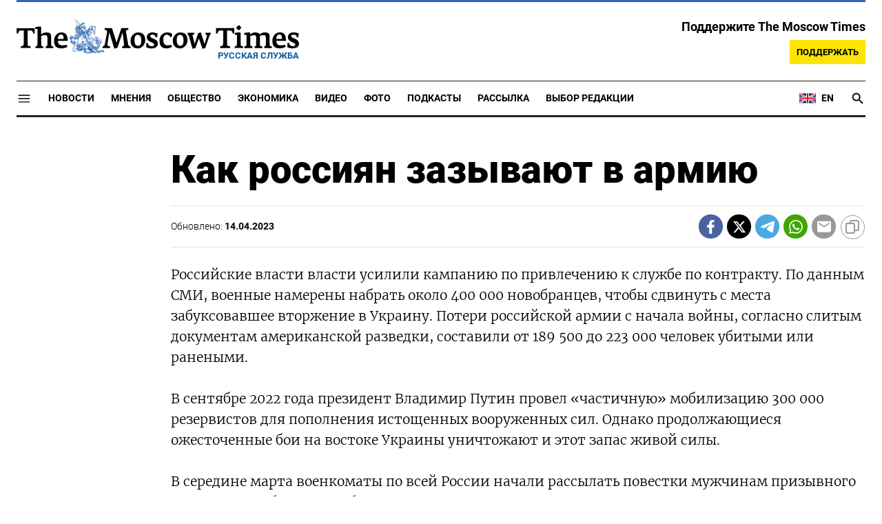

--- FILE ---
content_type: text/html; charset=UTF-8
request_url: https://ru.themoscowtimes.com/2023/04/14/priziv-k-kontraktu-a40047
body_size: 15740
content:
<!DOCTYPE html>
<html lang="ru">
	<head>
		<meta name="googlebot" content="noarchive">
		<base href="https://ru.themoscowtimes.com/" />
		<meta charset="utf-8">
		<meta http-equiv="X-UA-Compatible" content="IE=edge,chrome=1">
		<meta name="viewport" content="width=device-width, initial-scale=1" />
		<meta name="theme-color" content="#5882b5">
		<link rel="shortcut icon" href="https://ru.themoscowtimes.com/img/icons/favicon.ico">
		<link rel="publisher" href="https://plus.google.com/114467228383524488842" />

		<link rel="apple-touch-icon-precomposed" sizes="152x152" href="https://ru.themoscowtimes.com/img/icons/apple-touch-icon-152x152.png">
		<link rel="apple-touch-icon-precomposed" sizes="144x144" href="https://ru.themoscowtimes.com/img/icons/apple-touch-icon-144x144.png">
		<link rel="apple-touch-icon-precomposed" sizes="120x120" href="https://ru.themoscowtimes.com/img/icons/apple-touch-icon-120x120.png">
		<link rel="apple-touch-icon-precomposed" sizes="114x114" href="https://ru.themoscowtimes.com/img/icons/apple-touch-icon-114x114.png">
		<link rel="apple-touch-icon-precomposed" sizes="76x76" href="https://ru.themoscowtimes.com/img/icons/apple-touch-icon-76x76.png">
		<link rel="apple-touch-icon-precomposed" sizes="72x72" href="https://ru.themoscowtimes.com/img/icons/apple-touch-icon-72x72.png">
		<link rel="apple-touch-icon-precomposed" href="https://ru.themoscowtimes.com/img/icons/apple-touch-icon-57x57.png">

		<meta property="og:site_name" content="Русская служба The Moscow Times" />
		<meta property="fb:admins" content="1190953093,691361317" />
		<meta property="fb:app_id" content="1446863628952411" />

		<meta name="twitter:site" content="@MoscowTimes_ru">
		<meta name="twitter:creator" content="@MoscowTimes_ru">
		<meta property="twitter:account_id" content="1240929224443265025">
		<meta name="twitter:card" content="summary_large_image">

		
<title>Как россиян зазывают в армию - Русская служба The Moscow Times</title>

	<link rel="canonical" href="https://ru.themoscowtimes.com/2023/04/14/priziv-k-kontraktu-a40047">

	<meta name="keywords" content="">
	<meta name="news_keywords" content="">
	<meta name="description" content="Фотогалерея | ">
	<meta name="thumbnail" content="https://ru.themoscowtimes.com/image/320/b3/761997.jpeg">
	<meta name="author" content="Русская служба The Moscow Times">

<meta name="apple-itunes-app" content="app-id=6446844435, app-argument=https://ru.themoscowtimes.com/2023/04/14/priziv-k-kontraktu-a40047">

	<meta property="og:url" content="https://ru.themoscowtimes.com/2023/04/14/priziv-k-kontraktu-a40047">
	<meta property="og:title" content="Как россиян зазывают в армию - Русская служба The Moscow Times">
	<meta property="og:type" content="article">
	<meta property="og:description" content="Фотогалерея | Российские власти власти усилили кампанию по привлечению к службе по контракту. По данным СМИ, военные намерены набрать около 400 000 новобранцев, чтобы сдвинуть с места забуксовавшее вторжение в Украину. Потери российской армии с начала войны, согласно слитым документам американской разведки, составили от 189 500 до 223 000 человек убитыми или ранеными.

В сентябре 2022 года президент Владимир Путин провел «частичную» мобилизацию 300 000 резервистов для пополнения истощенных вооруженных сил. Однако продолжающиеся ожесточенные бои на востоке Украины уничтожают и этот запас живой силы.

В середине марта военкоматы по всей России начали рассылать повестки мужчинам призывного возраста с требованием обновить свои контактные данные. Кремль назвал эти приказы «стандартной практикой» и подчеркнул, что в настоящее время планов второй волны мобилизации нет.
">
	<meta property="og:image" content="https://ru.themoscowtimes.com/image/og/fd/40047__fd2dbdcd4dbbe9512ba1a119014f6a5c.jpg">
	<meta property="og:image:width" content="1200">
	<meta property="og:image:height" content="630">
	<meta property="article:author" content="Русская служба The Moscow Times">
	<meta property="article:content_tier" content="free">
	<meta property="article:modified_time" content="2026-01-22T23:24:59+03:00">
	<meta property="article:published_time" content="2023-04-14T10:59:00+03:00">
	<meta property="article:publisher" content="https://www.facebook.com/MoscowTimesRus">
	<meta property="article:section" content="news">
	<meta property="article:tag" content="">
	<meta property="twitter:title" content="Как россиян зазывают в армию">
	<meta property="twitter:description" content="Фотогалерея | Российские власти власти усилили кампанию по привлечению к службе по контракту. По данным СМИ, военные намерены набрать около 400 000 новобранцев, чтобы сдвинуть с места забуксовавшее вторжение в Украину. Потери российской армии с начала войны, согласно слитым документам американской разведки, составили от 189 500 до 223 000 человек убитыми или ранеными.

В сентябре 2022 года президент Владимир Путин провел «частичную» мобилизацию 300 000 резервистов для пополнения истощенных вооруженных сил. Однако продолжающиеся ожесточенные бои на востоке Украины уничтожают и этот запас живой силы.

В середине марта военкоматы по всей России начали рассылать повестки мужчинам призывного возраста с требованием обновить свои контактные данные. Кремль назвал эти приказы «стандартной практикой» и подчеркнул, что в настоящее время планов второй волны мобилизации нет.
">
	<meta property="twitter:image:src" content="https://ru.themoscowtimes.com/image/og/fd/40047__fd2dbdcd4dbbe9512ba1a119014f6a5c.jpg">


<script type="application/ld+json" data-json-ld-for-pagemetadata>
	{"@context":"http:\/\/schema.org\/","@type":"NewsArticle","dateCreated":"2023-04-14T10:24:32+03:00","datePublished":"2023-04-14T10:59:00+03:00","dateModified":"2026-01-22T23:24:59+03:00","name":"\u041a\u0430\u043a \u0440\u043e\u0441\u0441\u0438\u044f\u043d \u0437\u0430\u0437\u044b\u0432\u0430\u044e\u0442 \u0432 \u0430\u0440\u043c\u0438\u044e","headline":"\u041a\u0430\u043a \u0440\u043e\u0441\u0441\u0438\u044f\u043d \u0437\u0430\u0437\u044b\u0432\u0430\u044e\u0442 \u0432 \u0430\u0440\u043c\u0438\u044e","description":"\u0424\u043e\u0442\u043e\u0433\u0430\u043b\u0435\u0440\u0435\u044f | ","keywords":"","articleSection":"news","isAccessibleForFree":true,"mainEntityOfPage":"https:\/\/ru.themoscowtimes.com\/2023\/04\/14\/priziv-k-kontraktu-a40047","url":"https:\/\/ru.themoscowtimes.com\/2023\/04\/14\/priziv-k-kontraktu-a40047","thumbnailUrl":"https:\/\/ru.themoscowtimes.com\/image\/320\/b3\/761997.jpeg","image":{"@type":"ImageObject","url":"https:\/\/ru.themoscowtimes.com\/image\/og\/fd\/40047__fd2dbdcd4dbbe9512ba1a119014f6a5c.jpg","width":1200,"height":630},"publisher":{"@type":"Organization","name":"\u0420\u0443\u0441\u0441\u043a\u0430\u044f \u0441\u043b\u0443\u0436\u0431\u0430 The Moscow Times","logo":{"@type":"ImageObject","url":"https:\/\/ru.themoscowtimes.com\/img\/logo.png","width":50,"height":50}},"inLanguage":{"@type":"Language","name":"Russian","alternateName":"ru"},"author":{"@type":"Organization","name":"\u0420\u0443\u0441\u0441\u043a\u0430\u044f \u0441\u043b\u0443\u0436\u0431\u0430 The Moscow Times"}}</script> <script type="application/ld+json" data-json-ld-for-pagemetadata>
	{"@context":"http:\/\/schema.org\/","@type":"BreadcrumbList","itemListElement":[{"@type":"ListItem","position":1,"name":"\u0420\u0443\u0441\u0441\u043a\u0430\u044f \u0441\u043b\u0443\u0436\u0431\u0430 The Moscow Times","item":"https:\/\/ru.themoscowtimes.com\/"},{"@type":"ListItem","position":2,"name":"\u041d\u043e\u0432\u043e\u0441\u0442\u0438","item":"https:\/\/ru.themoscowtimes.com\/news"},{"@type":"ListItem","position":3,"name":"\u041a\u0430\u043a \u0440\u043e\u0441\u0441\u0438\u044f\u043d \u0437\u0430\u0437\u044b\u0432\u0430\u044e\u0442 \u0432 \u0430\u0440\u043c\u0438\u044e","item":"https:\/\/ru.themoscowtimes.com\/2023\/04\/14\/priziv-k-kontraktu-a40047"}]}</script> 		
		<link rel="preload" href="https://ru.themoscowtimes.com/fonts/merriweather-light.woff2" as="font" type="font/woff2" crossorigin>
		<link rel="preload" href="https://ru.themoscowtimes.com/fonts/roboto-bold.woff2" as="font" type="font/woff2" crossorigin>
		<link rel="preload" href="https://ru.themoscowtimes.com/fonts/roboto-black.woff2" as="font" type="font/woff2" crossorigin>
		<!-- load stylesheets -->
		<link type="text/css" href="https://ru.themoscowtimes.com/css/main.css?v=43" rel="stylesheet" media="screen" />
		
				<link rel="dns-prefetch" href="//www.google-analytics.com" />
		<script type="application/ld+json">
		{
		"@context": "http://schema.org",
		"@type": "NewsMediaOrganization",
		"name": "Русская служба The Moscow Times",
		"email": "general@themoscowtimes.com",
		"telephone": "",
		"url": "https://ru.themoscowtimes.com",
		"logo": "https://ru.themoscowtimes.com/img/mt_logo.png"
		}
		</script>

				<!-- Google Tag Manager -->
<script>(function(w,d,s,l,i){w[l]=w[l]||[];w[l].push({'gtm.start':
new Date().getTime(),event:'gtm.js'});var f=d.getElementsByTagName(s)[0],
j=d.createElement(s),dl=l!='dataLayer'?'&l='+l:'';j.async=true;j.src=
'https://www.googletagmanager.com/gtm.js?id='+i+dl;f.parentNode.insertBefore(j,f);
})(window,document,'script','dataLayer','GTM-PC863H4');</script>
<!-- End Google Tag Manager -->

<script>
  window.dataLayer = window.dataLayer || [];
  function gtag(){window.dataLayer.push(arguments);}
  gtag('js', new Date());

  gtag('config', 'GTM-PC863H4', {
send_page_view: false,
		'linker': {
    	'domains': ['ru.themoscowtimes.com', 'moscowtimes.eu', 'moscowtimes.nl', 'moscowtimes.io', 'moscowtimes.news']
  	}
	});
</script>

<!-- Global site tag (gtag.js) - GA4 -->
<script async src="https://www.googletagmanager.com/gtag/js?id=G-26Z3QSNGWL"></script>
<script>
  window.dataLayer = window.dataLayer || [];
  function gtag(){dataLayer.push(arguments);}
  gtag('js', new Date());
  gtag('config', 'G-26Z3QSNGWL');
</script>

<!-- Yandex.Metrika counter -->
<script type="text/javascript" >
   (function(m,e,t,r,i,k,a){m[i]=m[i]||function(){(m[i].a=m[i].a||[]).push(arguments)};
   m[i].l=1*new Date();k=e.createElement(t),a=e.getElementsByTagName(t)[0],k.async=1,k.src=r,a.parentNode.insertBefore(k,a)})
   (window, document, "script", "https://mc.yandex.ru/metrika/tag.js", "ym");

   ym(87098606, "init", {
        clickmap:true,
        trackLinks:true,
        accurateTrackBounce:true
   });
</script>
<noscript><div><img src="https://mc.yandex.ru/watch/87098606" style="position:absolute; left:-9999px;" alt="" /></div></noscript>
<!-- /Yandex.Metrika counter -->

<meta name="yandex-verification" content="602d5a402efeba1e" />

<script async src="https://thetruestory.news/widget-top.iife.js"></script>

<!-- Start GPT Async Tag 
<script async src="https://securepubads.g.doubleclick.net/tag/js/gpt.js"></script>

<script>
  var gptadslots = [];
  var googletag = googletag || {
    cmd: [],
  };

  googletag.cmd.push(function() {
    // Banner at the top of the page
    gptadslots.push(
      googletag
      .defineSlot(
        "/21704504769/TMT/billboard_top", [
          [970, 90],
          [970, 250],
          [980, 120],
          [728, 90],
        ],
        "ad-top"
      )
      .defineSizeMapping(
        googletag
        .sizeMapping()
        .addSize([0, 0], [])
        .addSize([728, 0], [
          [728, 90]
        ])
        .addSize(
          [1024, 0], [
            [728, 90],
            [970, 90],
            [980, 120],
            [970, 250],
          ]
        )
        .build()
      )
      .addService(googletag.pubads())
    );

    // first sidebar banner on the homepage (dont show 300x600)
    gptadslots.push(
      googletag
      .defineSlot(
        "/21704504769/TMT/sidebar_home", [
          [300, 250],
          [336, 280],
        ],
        "ad-aside-home"
      )
      .defineSizeMapping(
        googletag
        .sizeMapping()
        .addSize(
          [320, 0], [
            [300, 250],
            [336, 280],
          ]
        )
        .addSize(
          [1024, 0], [
            [300, 250],
            [336, 280],
          ]
        )
        .build()
      )
      .addService(googletag.pubads())
    );

    // Mobile banner above Highligts
    gptadslots.push(
      googletag
      .defineSlot(
        "/21704504769/TMT/mobile_above_highlights_home", [
          [300, 250],
          [336, 280],
          [320, 100],
          [728, 90],
        ],
        "ad-above-highlights-home"
      )
      .defineSizeMapping(
        googletag
        .sizeMapping()
        .addSize([0, 0], [])
        .addSize(
          [320, 0], [
            [300, 250],
            [336, 280],
            [320, 100],
          ]
        )
        .addSize([728, 0], [
          [728, 90]
        ])
        .addSize([1024, 0], [])
        .build()
      )
      .addService(googletag.pubads())
    );

    // banner in the sidebars
    gptadslots.push(
      googletag
      .defineSlot(
        "/21704504769/TMT/sidebar_top", [
          [300, 250],
          [336, 280],
          [300, 600],
        ],
        "ad-aside"
      )
      .defineSizeMapping(
        googletag
        .sizeMapping()
        .addSize(
          [320, 0], [
            [300, 250],
            [336, 280],
          ]
        )
        .addSize(
          [1024, 0], [
            [300, 250],
            [336, 280],
            [300, 600],
          ]
        )
        .build()
      )
      .addService(googletag.pubads())
    );

    // sitewide banner at the bottom
    gptadslots.push(
      googletag
      .defineSlot(
        "/21704504769/TMT/billboard_bottom", [
          [300, 250],
          [336, 280],
          [320, 100],
          [728, 90],
          [970, 90],
          [980, 120],
          [970, 250],
        ],
        "ad-bottom"
      )
      .defineSizeMapping(
        googletag
        .sizeMapping()
        .addSize([0, 0], [])
        .addSize(
          [320, 0], [
            [300, 250],
            [336, 280],
            [320, 100],
          ]
        )
        .addSize([728, 0], [
          [728, 90]
        ])
        .addSize(
          [1024, 0], [
            [728, 90],
            [970, 90],
            [980, 120],
            [970, 250],
          ]
        )
        .build()
      )
      .addService(googletag.pubads())
    );

    // sitewide banner at the bottom used on homepage after meanwhile
    gptadslots.push(
      googletag
      .defineSlot(
        "/21704504769/TMT/billboard_bottom_2", [
          [300, 250],
          [336, 280],
          [320, 100],
          [728, 90],
          [970, 90],
          [980, 120],
          [970, 250],
        ],
        "ad-bottom-2"
      )
      .defineSizeMapping(
        googletag
        .sizeMapping()
        .addSize([0, 0], [])
        .addSize(
          [320, 0], [
            [300, 250],
            [336, 280],
            [320, 100],
          ]
        )
        .addSize([728, 0], [
          [728, 90]
        ])
        .addSize(
          [1024, 0], [
            [728, 90],
            [970, 90],
            [980, 120],
            [970, 250],
          ]
        )
        .build()
      )
      .addService(googletag.pubads())
    );

    // Videos at Bottom of Article
    //gptadslots.push(googletag.defineSlot('/21704504769/TMT/video-below-content', [[580, 400], 'fluid', [1024, 768]], 'video-below-content')
    //.defineSizeMapping(googletag.sizeMapping()
    //.addSize([0, 0], [])
    //.addSize([320, 0], [[300, 250], [336, 280], [320, 100]])
    //.addSize([728, 0], [[728, 90]])
    //.addSize([1024, 0], [[728, 90], [970, 90], [980, 120], [970, 250]])
    //.build())
    //.addService(googletag.pubads()));

    // Videos in Article
    gptadslots.push(
      googletag
      .defineSlot(
        "/21704504769/TMT/video-in-article-content", [
          [336, 280],
          [1, 1],
          [300, 250],
          [320, 50],
          [580, 400], "fluid"
        ],
        "video-in-article-content"
      )
      .defineSizeMapping(
        googletag
        .sizeMapping()
        .addSize([0, 0], [])
        .addSize(
          [320, 0], [
            [300, 250],
            [336, 280],
            [320, 100],
          ]
        )
        .addSize([728, 0], [
          [728, 90]
        ])
        .addSize(
          [1024, 0], [
            [728, 90],
            [970, 90],
            [980, 120],
            [970, 250],
          ]
        )
        .build()
      )
      .addService(googletag.pubads())
    );

    // Sticky Article Billboard Bottom
    gptadslots.push(
      googletag
      .defineSlot(
        "/21704504769/TMT/sticky_article_billboard_bottom", ["fluid", [970, 90],
          [970, 250],
          [980, 120],
          [728, 90],
          [1024, 768]
        ],
        "sticky-article-billboard-bottom"
      )
      .defineSizeMapping(
        googletag
        .sizeMapping()
        .addSize([0, 0], [])
        .addSize([728, 0], [
          [728, 90]
        ])
        .addSize(
          [1024, 0], [
            [728, 90],
            [970, 90],
            [980, 120],
            [970, 250],
          ]
        )
        .build()
      )
      .addService(googletag.pubads())
    );

    // googletag.pubads().enableSingleRequest();
    googletag.pubads().collapseEmptyDivs();
    googletag.pubads().setCentering(true);

    googletag.pubads().enableLazyLoad();
    // Register event handlers to observe lazy loading behavior
    googletag.pubads().addEventListener("slotRequested", function(event) {
      console.log(event.slot.getSlotElementId(), "fetched");
    });

    googletag.pubads().addEventListener("slotOnload", function(event) {
      console.log(event.slot.getSlotElementId(), "rendered");
    });

    googletag.enableServices();
  });
</script>

-->	</head>

	<body class="article-item article-item--full-header" y-use="Main">
		<!-- Google Tag Manager (noscript) -->
<noscript><iframe src="https://www.googletagmanager.com/ns.html?id=GTM-PC863H4"
height="0" width="0" style="display:none;visibility:hidden"></iframe></noscript>
<!-- End Google Tag Manager (noscript) -->

<!-- Start GPT Async Tag -->
<script async='async' src='https://www.googletagservices.com/tag/js/gpt.js'></script>
		
	<div hidden>	
	<svg>
		<defs>
			<symbol id="icon-social-facebook" viewBox="0 0 24 24">
				<path d="M 17.629961,8.4000485 H 13.399974 V 6.0000562 c 0,-1.2383961 0.100799,-2.0183936 1.875594,-2.0183936 h 2.241593 V 0.1656745 C 16.426364,0.0528748 15.329568,-0.002325 14.231571,7.500026e-5 10.975981,7.500026e-5 8.599989,1.9884688 8.599989,5.6388574 V 8.4000485 H 5 v 4.7999855 l 3.599989,-0.0012 V 24 h 4.799985 V 13.196434 l 3.679188,-0.0012 z"/>
			</symbol>
			<symbol id="icon-social-twitter" viewBox="0 0 24 24">
				<path d="M18.244 2.25h3.308l-7.227 8.26 8.502 11.24H16.17l-5.214-6.817L4.99 21.75H1.68l7.73-8.835L1.254 2.25H8.08l4.713 6.231zm-1.161 17.52h1.833L7.084 4.126H5.117z" />
			</symbol>
			<symbol id="icon-social-telegram" viewBox="0 0 24 24">
				<path d="M 1.6172212,10.588618 C 9.00256,7.3396099 18.559781,3.3783929 19.879012,2.8301342 c 3.460555,-1.4349934 4.522403,-1.1599824 3.992949,2.0179227 -0.380198,2.28412 -1.477303,9.8463361 -2.351697,14.5532551 -0.518878,2.791245 -1.682974,3.122081 -3.513443,1.914501 -0.88027,-0.581168 -5.323344,-3.519319 -6.287645,-4.209197 -0.88027,-0.628765 -2.094316,-1.385046 -0.571765,-2.874689 0.541795,-0.530629 4.093434,-3.921845 6.860585,-6.5614811 0.362569,-0.346701 -0.09284,-0.916116 -0.511238,-0.638166 C 13.767067,9.5056159 8.59592,12.938553 7.937774,13.38574 6.943504,14.060927 5.9886038,14.370608 4.2744859,13.878174 2.9793485,13.506204 1.7141802,13.062543 1.2217459,12.893305 -0.67453745,12.24221 -0.22441245,11.398961 1.6172212,10.588618 Z" />
			</symbol>
			<symbol id="icon-social-whatsapp" viewBox="0 0 24 24">
				<path d="M17.472 14.382c-.297-.149-1.758-.867-2.03-.967-.273-.099-.471-.148-.67.15-.197.297-.767.966-.94 1.164-.173.199-.347.223-.644.075-.297-.15-1.255-.463-2.39-1.475-.883-.788-1.48-1.761-1.653-2.059-.173-.297-.018-.458.13-.606.134-.133.298-.347.446-.52.149-.174.198-.298.298-.497.099-.198.05-.371-.025-.52-.075-.149-.669-1.612-.916-2.207-.242-.579-.487-.5-.669-.51-.173-.008-.371-.01-.57-.01-.198 0-.52.074-.792.372-.272.297-1.04 1.016-1.04 2.479 0 1.462 1.065 2.875 1.213 3.074.149.198 2.096 3.2 5.077 4.487.709.306 1.262.489 1.694.625.712.227 1.36.195 1.871.118.571-.085 1.758-.719 2.006-1.413.248-.694.248-1.289.173-1.413-.074-.124-.272-.198-.57-.347m-5.421 7.403h-.004a9.87 9.87 0 01-5.031-1.378l-.361-.214-3.741.982.998-3.648-.235-.374a9.86 9.86 0 01-1.51-5.26c.001-5.45 4.436-9.884 9.888-9.884 2.64 0 5.122 1.03 6.988 2.898a9.825 9.825 0 012.893 6.994c-.003 5.45-4.437 9.884-9.885 9.884m8.413-18.297A11.815 11.815 0 0012.05 0C5.495 0 .16 5.335.157 11.892c0 2.096.547 4.142 1.588 5.945L.057 24l6.305-1.654a11.882 11.882 0 005.683 1.448h.005c6.554 0 11.89-5.335 11.893-11.893a11.821 11.821 0 00-3.48-8.413Z" />
			</symbol>
			<symbol id="icon-social-mail" viewBox="0 0 24 24">
				<path d="M 21.6,2 H 2.4 C 1.08,2 0.012,3.08 0.012,4.4 L 0,18.8 c 0,1.32 1.08,2.4 2.4,2.4 h 19.2 c 1.32,0 2.4,-1.08 2.4,-2.4 V 4.4 C 24,3.08 22.92,2 21.6,2 Z m 0,4.8 -9.6,6 -9.6,-6 V 4.4 l 9.6,6 9.6,-6 z"/>
			</symbol>
			<symbol id="icon-social-rss" viewBox="0 0 24 24">
				<path d="M 2.0000001,2 V 5.6376953 C 11.03599,5.6376953 18.362305,12.96401 18.362305,22 H 22 C 22,10.958869 13.041131,2 2.0000001,2 Z m 0,7.2753906 v 3.6376954 c 5.0128532,0 9.0869139,4.074061 9.0869139,9.086914 h 3.637695 c 0,-7.030848 -5.6937607,-12.7246094 -12.7246089,-12.7246094 z M 4.7701824,16.396159 A 2.8020567,2.8020567 0 0 0 2.0000001,19.197266 2.8020567,2.8020567 0 0 0 4.8027344,22 2.8020567,2.8020567 0 0 0 7.6038412,19.197266 2.8020567,2.8020567 0 0 0 4.8027344,16.396159 a 2.8020567,2.8020567 0 0 0 -0.032552,0 z" />
			</symbol>
			<symbol id="icon-social-instagram" viewBox="0 0 24 24">
				<path d="M 6.9980469,0 C 3.1390469,0 0,3.1419531 0,7.001953 v 10 C 0,20.860953 3.1419531,24 7.001953,24 h 10 C 20.860953,24 24,20.858047 24,16.998047 V 6.9980469 C 24,3.1390469 20.858047,0 16.998047,0 Z M 19,4 c 0.552,0 1,0.448 1,1 0,0.552 -0.448,1 -1,1 -0.552,0 -1,-0.448 -1,-1 0,-0.552 0.448,-1 1,-1 z m -7,2 c 3.309,0 6,2.691 6,6 0,3.309 -2.691,6 -6,6 C 8.691,18 6,15.309 6,12 6,8.691 8.691,6 12,6 Z m 0,2 a 4,4 0 0 0 -4,4 4,4 0 0 0 4,4 4,4 0 0 0 4,-4 4,4 0 0 0 -4,-4 z" />
			</symbol>
			<symbol id="icon-social-youtube" viewBox="0 0 24 24">
				<path d="M 23.329575,6.0624689 C 23.107719,4.8379162 22.050646,3.9461464 20.823918,3.6677402 18.988177,3.2784063 15.59075,3 11.914918,3 8.24126,3 4.7894579,3.2784063 2.9515412,3.6677402 1.7269891,3.9461464 0.66774015,4.7813652 0.44588488,6.0624689 0.22185526,7.4545 0,9.4033439 0,11.909 c 0,2.505656 0.22185526,4.454501 0.50026152,5.846531 0.22402961,1.224553 1.28110368,2.116323 2.50565638,2.394729 1.9488437,0.389334 5.2897187,0.66774 8.9655511,0.66774 3.675833,0 7.016708,-0.278406 8.965552,-0.66774 1.224552,-0.278406 2.281626,-1.113625 2.505656,-2.394729 C 23.664532,16.363501 23.942938,14.358105 23.99949,11.909 23.886387,9.4033439 23.607981,7.4545 23.329575,6.0624689 Z M 8.9090002,15.806688 V 8.0113126 L 15.701678,11.909 Z" />
			</symbol>
			<symbol id="icon-video" viewBox="0 0 24 24">
				<path d="M8 5v14l11-7z" />
			</symbol>
			<symbol id="icon-podcast" viewBox="0 0 24 24">
				<path d="m 11.992,15.157895 c 2.096816,0 3.776796,-1.692632 3.776796,-3.789474 l 0.01263,-7.5789473 C 15.781428,1.6926316 14.088816,0 11.992,0 9.8951825,0 8.2025717,1.6926316 8.2025717,3.7894737 v 7.5789473 c 0,2.096842 1.6926108,3.789474 3.7894283,3.789474 z m 6.694657,-3.789474 c 0,3.789474 -3.208383,6.442105 -6.694657,6.442105 -3.4862749,0 -6.6946572,-2.652631 -6.6946572,-6.442105 H 3.15 c 0,4.307368 3.4357485,7.869474 7.578857,8.488421 V 24 h 2.526285 V 19.856842 C 17.398251,19.250526 20.834,15.688421 20.834,11.368421 Z" />
			</symbol>
			<symbol id="icon-gallery" viewBox="0 0 24 24">
				<circle r="3.8400002" cy="13.2" cx="12" />	
				<path d="M 8.4,1.2 6.204,3.6 H 2.4 C 1.08,3.6 0,4.68 0,6 v 14.4 c 0,1.32 1.08,2.4 2.4,2.4 h 19.2 c 1.32,0 2.4,-1.08 2.4,-2.4 V 6 C 24,4.68 22.92,3.6 21.6,3.6 H 17.796 L 15.6,1.2 Z m 3.6,18 c -3.312,0 -6,-2.688 -6,-6 0,-3.312 2.688,-6 6,-6 3.312,0 6,2.688 6,6 0,3.312 -2.688,6 -6,6 z" />
			</symbol>
		</defs>
	</svg>
</div>	   
	<div class="container">
		<div class="site-header py-3 hidden-xs">
	<a href="https://ru.themoscowtimes.com/" class="site-header__logo" title="Русская служба The Moscow Times">
		<img src="https://ru.themoscowtimes.com/img/mt_logo.gif" decoding="async" width="410" height="51" alt="Русская служба The Moscow Times" />
		<span class="site-header__text">Русская Служба</span>
	</a>
		<div class="contribute-teaser hidden-xs">
		<div class="contribute-teaser__cta mb-1">
			Поддержите The Moscow Times		</div>
		<a class="contribute-teaser__button" href="https://ru.themoscowtimes.com/contribute?utm_source=contribute&utm_medium=internal-header" class="contribute-teaser__cta">
			Поддержать		</a>
	</div>
</div>	</div>
	<div class="container">
		<div class="navigation" y-use="Navigation">
	
	<div class="nav-expanded" style="display: none;" y-name="expanded">
  <div class="nav-overlay"></div>
  <div class="nav-container" y-name="container">
    <div class="container">
      <div class="nav-container__inner">
        <div class="nav-expanded__header">
          <div class="nav-expanded__close" y-name="close">&times;</div>
        </div>
        <nav class="">
          <ul class="depth-0" >

<li class="has-child" >
<a href="#" >Разделы</a>
<ul class="depth-1" >

<li class="" >
<a href="/news" >Новости</a>
</li>

<li class="" >
<a href="/economy" >Экономика</a>
</li>

<li class="" >
<a href="/opinion" >Мнения</a>
</li>

<li class="" >
<a href="/society" >Общество</a>
</li>

<li class="" >
<a href="/ecology" >Экология</a>
</li>

<li class="" >
<a href="/videos" >Видео</a>
</li>

<li class="" >
<a href="/galleries" >Фото</a>
</li>

<li class="" >
<a href="/podcasts" >Подкасты</a>
</li>

<li class="" >
<a href="/newsletters" >Рассылка</a>
</li>

<li class="" >
<a href="/lectures" >TMT Lecture Series</a>
</li>

<li class="" >
<a href="/feature" >Выбор редакции</a>
</li>

<li class="" >
<a href="/vtimes" >VTimes</a>
</li>

</ul>

</li>

<li class="" >
<a href="#" ></a>
</li>

</ul>
        </nav>
      </div>
    </div>
  </div>
</div>	
	<nav class="nav-top">
		<div class="menu-trigger" y-name="open">
			<svg class="icon icon--lg" viewBox="0 0 48 48" height="22" width="22">
				<path d="M6 36v-3h36v3Zm0-10.5v-3h36v3ZM6 15v-3h36v3Z"></path>
			</svg>			
		</div>
		<div class="nav-top__logo--xs hidden-sm-up">
			<a href="https://ru.themoscowtimes.com/" class="site-header__logo" title="Русская служба The Moscow Times">
				<img src="https://ru.themoscowtimes.com/img/mt_logo.gif" width="177" height="22" alt="Русская служба The Moscow Times" />
				<span class="site-header__text">Русская Служба</span>
			</a>
		</div>
		
		<ul class="nav-top__list" >

<li class="" >
<a href="/news" >Новости</a>
</li>

<li class="" >
<a href="/opinion" >Мнения</a>
</li>

<li class="" >
<a href="/society" >Общество</a>
</li>

<li class="" >
<a href="/economy" >Экономика</a>
</li>

<li class="" >
<a href="/videos" >Видео</a>
</li>

<li class="" >
<a href="/galleries" >Фото</a>
</li>

<li class="" >
<a href="/podcasts" >Подкасты</a>
</li>

<li class="" >
<a href="/newsletters" >Рассылка</a>
</li>

<li class="" >
<a href="/feature" >Выбор редакции</a>
</li>

</ul>
		
		<div class="nav-top__extra">
			<a class="nav-top__lang-toggle" href="https://themoscowtimes.com" id="analytics-lang-toggle">
				<svg width="26" height="18" viewBox="0 0 26 18" fill="none" xmlns="http://www.w3.org/2000/svg">
					<path d="M1 2V16H25V2H1Z" fill="#012169" />
					<path d="M1 2L25 16L1 2ZM25 2L1 16L25 2Z" fill="black" />
					<path d="M25 2L1 16M1 2L25 16L1 2Z" stroke="white" stroke-width="3" />
					<path d="M1 2L25 16L1 2ZM25 2L1 16L25 2Z" fill="black" />
					<path d="M25 2L1 16M1 2L25 16L1 2Z" stroke="#C8102E" />
					<path d="M13 2V16V2ZM1 9H25H1Z" fill="black" />
					<path d="M1 9H25M13 2V16V2Z" stroke="white" stroke-width="4" />
					<path d="M13 2V16V2ZM1 9H25H1Z" fill="black" />
					<path d="M1 9H25M13 2V16V2Z" stroke="#C8102E" stroke-width="2" />
				</svg>
				<span>EN</span>
			</a>

			<a href="https://ru.themoscowtimes.com/search" class="nav-top__search" title="Search">
				<svg y-name="search" viewBox="0 0 24 24" height="22" width="22" class="nav-top__search-trigger icon icon--lg">
					<path d="M15.5 14h-.79l-.28-.27C15.41 12.59 16 11.11 16 9.5 16 5.91 13.09 3 9.5 3S3 5.91 3 9.5 5.91 16 9.5 16c1.61 0 3.09-.59 4.23-1.57l.27.28v.79l5 4.99L20.49 19l-4.99-5zm-6 0C7.01 14 5 11.99 5 9.5S7.01 5 9.5 5 14 7.01 14 9.5 11.99 14 9.5 14z"/>
				</svg>
			</a>
		</div>
	</nav>
	
	<div class="nav-top sticky-nav">
		<div y-use="ProgressBar" class="timeline"></div>
	</div>
</div>	</div>
	<div class="container">
		 	<div class="contribute-teaser-mobile hidden-sm-up">
		<div class="contribute-teaser-mobile__cta">
			<span>Поддержите The Moscow Times</span>
		</div>
		<div class="contribute-teaser-mobile__container">
			<a class="contribute-teaser-mobile__container__button" href="https://ru.themoscowtimes.com/contribute?utm_source=contribute&utm_medium=internal-header-mobile" class="contribute-teaser__cta">
				Поддержать			</a>
		</div>
	</div>
 	</div>
	<div class="contribute-modal" y-use="contribute.Modal">
	<div class="contribute-modal__wrapper">
		<h2>Подписывайтесь на The Moscow Times в Telegram — @moscowtimes_ru</h2>
				<a y-name="contribute-btn" class="button" href="https://t.me/moscowtimes_ru?utm_source=website&utm_medium=modal">Подписаться</a>
				<span y-name="close" class="contribute-modal__close"></span>	</div>
</div>
<article id="40047">

	<!--[[[article:40047]]]-->
	<div class="gtm-section gtm-type" data-section="news"
		data-type="gallery">
		<!-- Google Tag Manager places Streamads based on these classes -->
	</div>

			

<div 
	class="container article-container" 
	id="article-id-40047"
	data-page-id="40047" 
	data-next-id="40050"
	data-article-url="https://ru.themoscowtimes.com/2023/04/14/priziv-k-kontraktu-a40047"
	data-article-title="Как россиян зазывают в армию">

	<article class="article">
		<div class="article__content-container">
			<div class="article__content">

				
				<header class="article__header">
					<h1>Как россиян зазывают в армию</h1>
					<h2></h2>
				</header>

				<div class="article__byline">
					<div class="row-flex">
						<div class="col">
							<div class="article__byline__details" style="">
																								
								<div class="byline__details__column">
									<div class="article__author">
																			</div>

																			Обновлено: 										<time class="article__datetime timeago" datetime="2023-04-14T12:33:00+03:00" y-use="Timeago">
											14.04.2023										</time>
																	</div>
							</div>
						</div>

						<div class="col-auto">
							<div class="article__byline__social">
								<div class="social">
	<a 
		href="https://www.facebook.com/sharer/sharer.php?u=https://ru.themoscowtimes.com/2023/04/14/priziv-k-kontraktu-a40047"  
		class="social__icon social__icon--facebook" 
		target="_blank" 
		title="Поделиться на Facebook"
	>
		<svg class="social__icon__svg" width="20px" height="20px">
			<use href="#icon-social-facebook"></use>
		</svg>
	</a>
	<a 
		href="https://twitter.com/intent/tweet/?url=https://ru.themoscowtimes.com/2023/04/14/priziv-k-kontraktu-a40047&text=Как россиян зазывают в армию"
		class="social__icon social__icon--twitter" 
		target="_blank"
		title="Поделиться на Twitter"
	>
		<svg class="social__icon__svg" width="20px" height="20px">
			<use href="#icon-social-twitter"></use>
		</svg>
	</a>
	<a 
		href="https://telegram.me/share/url?url=https://ru.themoscowtimes.com/2023/04/14/priziv-k-kontraktu-a40047" 
		class="social__icon social__icon--telegram"
		target="_blank" 
		title="Поделиться на Telegram"
	>
		<svg class="social__icon__svg" width="20px" height="20px">
			<use href="#icon-social-telegram"></use>
		</svg>
	</a>
	<a 
		href="https://wa.me/?text=https://ru.themoscowtimes.com/2023/04/14/priziv-k-kontraktu-a40047" 
		class="social__icon social__icon--whatsapp"
		target="_blank"
		title="Поделиться на WhatsApp"
		>
		<svg class="social__icon__svg" width="20px" height="20px">
			<use href="#icon-social-whatsapp"></use>
		</svg>
	</a>
	<a href="/cdn-cgi/l/email-protection#[base64]" class="social__icon social__icon--mail" target="_blank" title="Поделиться электронной почтой">
		<svg class="social__icon__svg" width="20px" height="20px">
			<use href="#icon-social-mail"></use>
		</svg>
	</a>
  <div class="byline__share" y-use="Copy2Clipboard">
  <a href="#" y-name="copy" title="Скопировать ссылку">
    <svg width="37" height="37" fill="none" xmlns="http://www.w3.org/2000/svg">
      <circle cx="18.5" cy="18.5" r="17" stroke="#999" stroke-opacity="1" />
      <rect x="15" y="23" width="14" height="12" rx="2" transform="rotate(-90 15 23)" fill="#fff" stroke="#999999"
        stroke-width="2" />
      <rect x="9" y="27" width="14" height="12" rx="2" transform="rotate(-90 9 27)" fill="#fff" stroke="#999999"
        stroke-width="2" />
    </svg>
  </a>
  <span class="social__label">
    <span class="byline__share__text" y-name="to_copy"></span>
    <span class="byline__share__notice" y-name="copied"><i>Скопировано!</i></span>
  </span>
</div></div>							</div>
						</div>
					</div>
				</div>

									<div class="article__intro">
						Российские власти власти усилили кампанию по привлечению к службе по контракту. По данным СМИ, военные намерены набрать около 400 000 новобранцев, чтобы сдвинуть с места забуксовавшее вторжение в Украину. Потери российской армии с начала войны, согласно слитым документам американской разведки, составили от 189 500 до 223 000 человек убитыми или ранеными.<br />
<br />
В сентябре 2022 года президент Владимир Путин провел «частичную» мобилизацию 300 000 резервистов для пополнения истощенных вооруженных сил. Однако продолжающиеся ожесточенные бои на востоке Украины уничтожают и этот запас живой силы.<br />
<br />
В середине марта военкоматы по всей России начали рассылать повестки мужчинам призывного возраста с требованием обновить свои контактные данные. Кремль назвал эти приказы «стандартной практикой» и подчеркнул, что в настоящее время планов второй волны мобилизации нет.<br />
					</div>
				
				<div class="article__block article__block--full article__gallery">
											<div 
							class="article__gallery__item"
							data-article-url="https://ru.themoscowtimes.com/2023/04/14/priziv-k-kontraktu-a40047"
							data-article-title="Как россиян зазывают в армию"
							data-image-title=""
							data-image-caption="Минобороны выполняет обещанный в прошлом году министром Сергеем Шойгу план по постепенной замене мобилизованных контрактниками. Этим объясняется кампания по привлечению на контрактную службу, сообщали чиновники, участвовавшие в организации мобилизации в сентябре прошлого года.

"
							data-image-credits="Артур Новосильцев / Агентство «Москва»"
						>
								<img 
		src="https://ru.themoscowtimes.com/image/article_320/b3/761997.jpeg" 
		srcset="https://ru.themoscowtimes.com/image/article_1360/b3/761997.jpeg 1360w,https://ru.themoscowtimes.com/image/article_960/b3/761997.jpeg 960w,https://ru.themoscowtimes.com/image/article_640/b3/761997.jpeg 640w,https://ru.themoscowtimes.com/image/article_320/b3/761997.jpeg 320w,https://ru.themoscowtimes.com/image/article_160/b3/761997.jpeg 160w"
		sizes="(min-width: 1400px) 992px,
		(min-width: 992px) calc(100vw - 336px - 48px),
		calc(100vw - 24px)" 
		alt="Минобороны выполняет обещанный в прошлом году министром Сергеем Шойгу план по постепенной замене мобилизованных контрактниками. Этим объясняется кампания по привлечению на контрактную службу, сообщали чиновники, участвовавшие в организации мобилизации в сентябре прошлого года.

" 
		loading="eager" 
		decoding="async" 
					style="width:100%;"
					>
							
															<div class="gallery__item__aside">
									<div class="gallery__item__aside__content">
										<h6 class="gallery__item__aside__content__title"></h6>
										<div class="gallery__item__aside__content__caption">
											Минобороны выполняет обещанный в прошлом году министром Сергеем Шойгу план по постепенной замене мобилизованных контрактниками. Этим объясняется кампания по привлечению на контрактную службу, сообщали чиновники, участвовавшие в организации мобилизации в сентябре прошлого года.<br />
<br />
										</div>
										<div class="gallery__item__aside__content__credits">
											Артур Новосильцев / Агентство «Москва»										</div>
									</div>
								</div>
													</div>
											<div 
							class="article__gallery__item"
							data-article-url="https://ru.themoscowtimes.com/2023/04/14/priziv-k-kontraktu-a40047"
							data-article-title="Как россиян зазывают в армию"
							data-image-title=""
							data-image-caption="Министерство в 2023 году планирует привлечь 521 000 служащих по контракту — на 116 000 больше, чем в последние довоенные годы."
							data-image-credits="Артур Новосильцев / Агентство «Москва»"
						>
							 	<img 
		src="https://ru.themoscowtimes.com/image/article_320/ee/762005.jpeg" 
		srcset="https://ru.themoscowtimes.com/image/article_1360/ee/762005.jpeg 1360w,https://ru.themoscowtimes.com/image/article_960/ee/762005.jpeg 960w,https://ru.themoscowtimes.com/image/article_640/ee/762005.jpeg 640w,https://ru.themoscowtimes.com/image/article_320/ee/762005.jpeg 320w,https://ru.themoscowtimes.com/image/article_160/ee/762005.jpeg 160w"
		sizes="(min-width: 1400px) 992px,
		(min-width: 992px) calc(100vw - 336px - 48px),
		calc(100vw - 24px)" 
		alt="Министерство в 2023 году планирует привлечь 521 000 служащих по контракту — на 116 000 больше, чем в последние довоенные годы." 
		loading="eager" 
		decoding="async" 
					style="width:100%;"
					>
 							
															<div class="gallery__item__aside">
									<div class="gallery__item__aside__content">
										<h6 class="gallery__item__aside__content__title"></h6>
										<div class="gallery__item__aside__content__caption">
											Министерство в 2023 году планирует привлечь 521 000 служащих по контракту — на 116 000 больше, чем в последние довоенные годы.										</div>
										<div class="gallery__item__aside__content__credits">
											Артур Новосильцев / Агентство «Москва»										</div>
									</div>
								</div>
													</div>
											<div 
							class="article__gallery__item"
							data-article-url="https://ru.themoscowtimes.com/2023/04/14/priziv-k-kontraktu-a40047"
							data-article-title="Как россиян зазывают в армию"
							data-image-title=""
							data-image-caption="Как и в случае с призывом, регионы каждый год получают от Минобороны план по желаемому числу контрактников."
							data-image-credits="Артур Новосильцев / Агентство «Москва»"
						>
							 	<img 
		src="https://ru.themoscowtimes.com/image/article_320/6f/762006.jpeg" 
		srcset="https://ru.themoscowtimes.com/image/article_1360/6f/762006.jpeg 1360w,https://ru.themoscowtimes.com/image/article_960/6f/762006.jpeg 960w,https://ru.themoscowtimes.com/image/article_640/6f/762006.jpeg 640w,https://ru.themoscowtimes.com/image/article_320/6f/762006.jpeg 320w,https://ru.themoscowtimes.com/image/article_160/6f/762006.jpeg 160w"
		sizes="(min-width: 1400px) 992px,
		(min-width: 992px) calc(100vw - 336px - 48px),
		calc(100vw - 24px)" 
		alt="Как и в случае с призывом, регионы каждый год получают от Минобороны план по желаемому числу контрактников." 
		loading="lazy" 
		decoding="async" 
					style="width:100%;"
					>
 							
															<div class="gallery__item__aside">
									<div class="gallery__item__aside__content">
										<h6 class="gallery__item__aside__content__title"></h6>
										<div class="gallery__item__aside__content__caption">
											Как и в случае с призывом, регионы каждый год получают от Минобороны план по желаемому числу контрактников.										</div>
										<div class="gallery__item__aside__content__credits">
											Артур Новосильцев / Агентство «Москва»										</div>
									</div>
								</div>
													</div>
											<div 
							class="article__gallery__item"
							data-article-url="https://ru.themoscowtimes.com/2023/04/14/priziv-k-kontraktu-a40047"
							data-article-title="Как россиян зазывают в армию"
							data-image-title=""
							data-image-caption="В отличие от мобилизации, в случае с контрактной службой сохраняется «свобода выбора», рассказывал один из чиновников: ответственности за отказ заключить контракт нет.

"
							data-image-credits="Артур Новосильцев / Агентство «Москва»"
						>
							 	<img 
		src="https://ru.themoscowtimes.com/image/article_320/9c/762020.jpeg" 
		srcset="https://ru.themoscowtimes.com/image/article_1360/9c/762020.jpeg 1360w,https://ru.themoscowtimes.com/image/article_960/9c/762020.jpeg 960w,https://ru.themoscowtimes.com/image/article_640/9c/762020.jpeg 640w,https://ru.themoscowtimes.com/image/article_320/9c/762020.jpeg 320w,https://ru.themoscowtimes.com/image/article_160/9c/762020.jpeg 160w"
		sizes="(min-width: 1400px) 992px,
		(min-width: 992px) calc(100vw - 336px - 48px),
		calc(100vw - 24px)" 
		alt="В отличие от мобилизации, в случае с контрактной службой сохраняется «свобода выбора», рассказывал один из чиновников: ответственности за отказ заключить контракт нет.

" 
		loading="lazy" 
		decoding="async" 
					style="width:100%;"
					>
 							
															<div class="gallery__item__aside">
									<div class="gallery__item__aside__content">
										<h6 class="gallery__item__aside__content__title"></h6>
										<div class="gallery__item__aside__content__caption">
											В отличие от мобилизации, в случае с контрактной службой сохраняется «свобода выбора», рассказывал один из чиновников: ответственности за отказ заключить контракт нет.<br />
<br />
										</div>
										<div class="gallery__item__aside__content__credits">
											Артур Новосильцев / Агентство «Москва»										</div>
									</div>
								</div>
													</div>
											<div 
							class="article__gallery__item"
							data-article-url="https://ru.themoscowtimes.com/2023/04/14/priziv-k-kontraktu-a40047"
							data-article-title="Как россиян зазывают в армию"
							data-image-title=""
							data-image-caption="Активную агитацию начали и московские власти, пытающиеся по возможности дистанцироваться от темы войны."
							data-image-credits="Пелагия Тихонова / Агентство «Москва»"
						>
							 	<img 
		src="https://ru.themoscowtimes.com/image/article_320/ed/762035.jpeg" 
		srcset="https://ru.themoscowtimes.com/image/article_1360/ed/762035.jpeg 1360w,https://ru.themoscowtimes.com/image/article_960/ed/762035.jpeg 960w,https://ru.themoscowtimes.com/image/article_640/ed/762035.jpeg 640w,https://ru.themoscowtimes.com/image/article_320/ed/762035.jpeg 320w,https://ru.themoscowtimes.com/image/article_160/ed/762035.jpeg 160w"
		sizes="(min-width: 1400px) 992px,
		(min-width: 992px) calc(100vw - 336px - 48px),
		calc(100vw - 24px)" 
		alt="Активную агитацию начали и московские власти, пытающиеся по возможности дистанцироваться от темы войны." 
		loading="lazy" 
		decoding="async" 
					style="width:100%;"
					>
 							
															<div class="gallery__item__aside">
									<div class="gallery__item__aside__content">
										<h6 class="gallery__item__aside__content__title"></h6>
										<div class="gallery__item__aside__content__caption">
											Активную агитацию начали и московские власти, пытающиеся по возможности дистанцироваться от темы войны.										</div>
										<div class="gallery__item__aside__content__credits">
											Пелагия Тихонова / Агентство «Москва»										</div>
									</div>
								</div>
													</div>
											<div 
							class="article__gallery__item"
							data-article-url="https://ru.themoscowtimes.com/2023/04/14/priziv-k-kontraktu-a40047"
							data-article-title="Как россиян зазывают в армию"
							data-image-title=""
							data-image-caption="Для жителей столицы запустили специальный сайт, горячую линию и чат-бот в Telegram, куда могут написать желающие пройти военную службу по контракту."
							data-image-credits="Артур Новосильцев / Агентство «Москва»"
						>
							 	<img 
		src="https://ru.themoscowtimes.com/image/article_320/f6/761989.jpeg" 
		srcset="https://ru.themoscowtimes.com/image/article_1360/f6/761989.jpeg 1360w,https://ru.themoscowtimes.com/image/article_960/f6/761989.jpeg 960w,https://ru.themoscowtimes.com/image/article_640/f6/761989.jpeg 640w,https://ru.themoscowtimes.com/image/article_320/f6/761989.jpeg 320w,https://ru.themoscowtimes.com/image/article_160/f6/761989.jpeg 160w"
		sizes="(min-width: 1400px) 992px,
		(min-width: 992px) calc(100vw - 336px - 48px),
		calc(100vw - 24px)" 
		alt="Для жителей столицы запустили специальный сайт, горячую линию и чат-бот в Telegram, куда могут написать желающие пройти военную службу по контракту." 
		loading="lazy" 
		decoding="async" 
					style="width:100%;"
					>
 							
															<div class="gallery__item__aside">
									<div class="gallery__item__aside__content">
										<h6 class="gallery__item__aside__content__title"></h6>
										<div class="gallery__item__aside__content__caption">
											Для жителей столицы запустили специальный сайт, горячую линию и чат-бот в Telegram, куда могут написать желающие пройти военную службу по контракту.										</div>
										<div class="gallery__item__aside__content__credits">
											Артур Новосильцев / Агентство «Москва»										</div>
									</div>
								</div>
													</div>
											<div 
							class="article__gallery__item"
							data-article-url="https://ru.themoscowtimes.com/2023/04/14/priziv-k-kontraktu-a40047"
							data-article-title="Как россиян зазывают в армию"
							data-image-title=""
							data-image-caption="Заключившим контракт москвичам обещают выплаты  от мэра Сергея Собянина, у которого этой осенью выборы, а также льготы членам их семей."
							data-image-credits="Артур Новосильцев / Агентство «Москва»"
						>
							 	<img 
		src="https://ru.themoscowtimes.com/image/article_320/c3/762017.jpeg" 
		srcset="https://ru.themoscowtimes.com/image/article_1360/c3/762017.jpeg 1360w,https://ru.themoscowtimes.com/image/article_960/c3/762017.jpeg 960w,https://ru.themoscowtimes.com/image/article_640/c3/762017.jpeg 640w,https://ru.themoscowtimes.com/image/article_320/c3/762017.jpeg 320w,https://ru.themoscowtimes.com/image/article_160/c3/762017.jpeg 160w"
		sizes="(min-width: 1400px) 992px,
		(min-width: 992px) calc(100vw - 336px - 48px),
		calc(100vw - 24px)" 
		alt="Заключившим контракт москвичам обещают выплаты  от мэра Сергея Собянина, у которого этой осенью выборы, а также льготы членам их семей." 
		loading="lazy" 
		decoding="async" 
					style="width:100%;"
					>
 							
															<div class="gallery__item__aside">
									<div class="gallery__item__aside__content">
										<h6 class="gallery__item__aside__content__title"></h6>
										<div class="gallery__item__aside__content__caption">
											Заключившим контракт москвичам обещают выплаты  от мэра Сергея Собянина, у которого этой осенью выборы, а также льготы членам их семей.										</div>
										<div class="gallery__item__aside__content__credits">
											Артур Новосильцев / Агентство «Москва»										</div>
									</div>
								</div>
													</div>
											<div 
							class="article__gallery__item"
							data-article-url="https://ru.themoscowtimes.com/2023/04/14/priziv-k-kontraktu-a40047"
							data-article-title="Как россиян зазывают в армию"
							data-image-title=""
							data-image-caption="Слово «Украина» в агитационных материалах не упоминается ни разу. "
							data-image-credits="Артур Новосильцев / Агентство «Москва»"
						>
							 	<img 
		src="https://ru.themoscowtimes.com/image/article_320/d8/761995.jpeg" 
		srcset="https://ru.themoscowtimes.com/image/article_1360/d8/761995.jpeg 1360w,https://ru.themoscowtimes.com/image/article_960/d8/761995.jpeg 960w,https://ru.themoscowtimes.com/image/article_640/d8/761995.jpeg 640w,https://ru.themoscowtimes.com/image/article_320/d8/761995.jpeg 320w,https://ru.themoscowtimes.com/image/article_160/d8/761995.jpeg 160w"
		sizes="(min-width: 1400px) 992px,
		(min-width: 992px) calc(100vw - 336px - 48px),
		calc(100vw - 24px)" 
		alt="Слово «Украина» в агитационных материалах не упоминается ни разу. " 
		loading="lazy" 
		decoding="async" 
					style="width:100%;"
					>
 							
															<div class="gallery__item__aside">
									<div class="gallery__item__aside__content">
										<h6 class="gallery__item__aside__content__title"></h6>
										<div class="gallery__item__aside__content__caption">
											Слово «Украина» в агитационных материалах не упоминается ни разу. 										</div>
										<div class="gallery__item__aside__content__credits">
											Артур Новосильцев / Агентство «Москва»										</div>
									</div>
								</div>
													</div>
											<div 
							class="article__gallery__item"
							data-article-url="https://ru.themoscowtimes.com/2023/04/14/priziv-k-kontraktu-a40047"
							data-article-title="Как россиян зазывают в армию"
							data-image-title=""
							data-image-caption="Кампания по привлечению новых контрактников проходит в России на фоне ужесточения правил призыва."
							data-image-credits="Артур Новосильцев / Агентство «Москва»"
						>
							 	<img 
		src="https://ru.themoscowtimes.com/image/article_320/23/761994.jpeg" 
		srcset="https://ru.themoscowtimes.com/image/article_1360/23/761994.jpeg 1360w,https://ru.themoscowtimes.com/image/article_960/23/761994.jpeg 960w,https://ru.themoscowtimes.com/image/article_640/23/761994.jpeg 640w,https://ru.themoscowtimes.com/image/article_320/23/761994.jpeg 320w,https://ru.themoscowtimes.com/image/article_160/23/761994.jpeg 160w"
		sizes="(min-width: 1400px) 992px,
		(min-width: 992px) calc(100vw - 336px - 48px),
		calc(100vw - 24px)" 
		alt="Кампания по привлечению новых контрактников проходит в России на фоне ужесточения правил призыва." 
		loading="lazy" 
		decoding="async" 
					style="width:100%;"
					>
 							
															<div class="gallery__item__aside">
									<div class="gallery__item__aside__content">
										<h6 class="gallery__item__aside__content__title"></h6>
										<div class="gallery__item__aside__content__caption">
											Кампания по привлечению новых контрактников проходит в России на фоне ужесточения правил призыва.										</div>
										<div class="gallery__item__aside__content__credits">
											Артур Новосильцев / Агентство «Москва»										</div>
									</div>
								</div>
													</div>
											<div 
							class="article__gallery__item"
							data-article-url="https://ru.themoscowtimes.com/2023/04/14/priziv-k-kontraktu-a40047"
							data-article-title="Как россиян зазывают в армию"
							data-image-title=""
							data-image-caption="Отказаться от получения повестки де-факто будет невозможно, а с момента ее получения будет вводиться автоматический запрет на выезд из страны."
							data-image-credits="Кирилл Зыков / Агентство «Москва»"
						>
							 	<img 
		src="https://ru.themoscowtimes.com/image/article_320/28/762043.jpeg" 
		srcset="https://ru.themoscowtimes.com/image/article_1360/28/762043.jpeg 1360w,https://ru.themoscowtimes.com/image/article_960/28/762043.jpeg 960w,https://ru.themoscowtimes.com/image/article_640/28/762043.jpeg 640w,https://ru.themoscowtimes.com/image/article_320/28/762043.jpeg 320w,https://ru.themoscowtimes.com/image/article_160/28/762043.jpeg 160w"
		sizes="(min-width: 1400px) 992px,
		(min-width: 992px) calc(100vw - 336px - 48px),
		calc(100vw - 24px)" 
		alt="Отказаться от получения повестки де-факто будет невозможно, а с момента ее получения будет вводиться автоматический запрет на выезд из страны." 
		loading="lazy" 
		decoding="async" 
					style="width:100%;"
					>
 							
															<div class="gallery__item__aside">
									<div class="gallery__item__aside__content">
										<h6 class="gallery__item__aside__content__title"></h6>
										<div class="gallery__item__aside__content__caption">
											Отказаться от получения повестки де-факто будет невозможно, а с момента ее получения будет вводиться автоматический запрет на выезд из страны.										</div>
										<div class="gallery__item__aside__content__credits">
											Кирилл Зыков / Агентство «Москва»										</div>
									</div>
								</div>
													</div>
											<div 
							class="article__gallery__item"
							data-article-url="https://ru.themoscowtimes.com/2023/04/14/priziv-k-kontraktu-a40047"
							data-article-title="Как россиян зазывают в армию"
							data-image-title=""
							data-image-caption="Закон об электронных повестках, которых не существует больше нигде в мире, не связан с планами по новой волне мобилизации, которых «не было и нет», заявил пресс-секретарь президента РФ Дмитрий Песков.

"
							data-image-credits="Кирилл Зыков / Агентство «Москва»"
						>
							 	<img 
		src="https://ru.themoscowtimes.com/image/article_320/16/762053.jpeg" 
		srcset="https://ru.themoscowtimes.com/image/article_1360/16/762053.jpeg 1360w,https://ru.themoscowtimes.com/image/article_960/16/762053.jpeg 960w,https://ru.themoscowtimes.com/image/article_640/16/762053.jpeg 640w,https://ru.themoscowtimes.com/image/article_320/16/762053.jpeg 320w,https://ru.themoscowtimes.com/image/article_160/16/762053.jpeg 160w"
		sizes="(min-width: 1400px) 992px,
		(min-width: 992px) calc(100vw - 336px - 48px),
		calc(100vw - 24px)" 
		alt="Закон об электронных повестках, которых не существует больше нигде в мире, не связан с планами по новой волне мобилизации, которых «не было и нет», заявил пресс-секретарь президента РФ Дмитрий Песков.

" 
		loading="lazy" 
		decoding="async" 
					style="width:100%;"
					>
 							
															<div class="gallery__item__aside">
									<div class="gallery__item__aside__content">
										<h6 class="gallery__item__aside__content__title"></h6>
										<div class="gallery__item__aside__content__caption">
											Закон об электронных повестках, которых не существует больше нигде в мире, не связан с планами по новой волне мобилизации, которых «не было и нет», заявил пресс-секретарь президента РФ Дмитрий Песков.<br />
<br />
										</div>
										<div class="gallery__item__aside__content__credits">
											Кирилл Зыков / Агентство «Москва»										</div>
									</div>
								</div>
													</div>
											<div 
							class="article__gallery__item"
							data-article-url="https://ru.themoscowtimes.com/2023/04/14/priziv-k-kontraktu-a40047"
							data-article-title="Как россиян зазывают в армию"
							data-image-title=""
							data-image-caption="При этом нередки случаи, когда именно срочников заставляют заключить контракт."
							data-image-credits="Кирилл Зыков / Агентство «Москва»"
						>
							 	<img 
		src="https://ru.themoscowtimes.com/image/article_320/07/762050.jpeg" 
		srcset="https://ru.themoscowtimes.com/image/article_1360/07/762050.jpeg 1360w,https://ru.themoscowtimes.com/image/article_960/07/762050.jpeg 960w,https://ru.themoscowtimes.com/image/article_640/07/762050.jpeg 640w,https://ru.themoscowtimes.com/image/article_320/07/762050.jpeg 320w,https://ru.themoscowtimes.com/image/article_160/07/762050.jpeg 160w"
		sizes="(min-width: 1400px) 992px,
		(min-width: 992px) calc(100vw - 336px - 48px),
		calc(100vw - 24px)" 
		alt="При этом нередки случаи, когда именно срочников заставляют заключить контракт." 
		loading="lazy" 
		decoding="async" 
					style="width:100%;"
					>
 							
															<div class="gallery__item__aside">
									<div class="gallery__item__aside__content">
										<h6 class="gallery__item__aside__content__title"></h6>
										<div class="gallery__item__aside__content__caption">
											При этом нередки случаи, когда именно срочников заставляют заключить контракт.										</div>
										<div class="gallery__item__aside__content__credits">
											Кирилл Зыков / Агентство «Москва»										</div>
									</div>
								</div>
													</div>
									</div>
			</div>


			<div class="article__content">
															<div
							class="article__block article__block--html article__block--column ">
													</div>
												</div>

			<div id="newsletter-modal"></div>

						
			 <div class="social">
	<a 
		href="https://www.facebook.com/sharer/sharer.php?u=https://ru.themoscowtimes.com/2023/04/14/priziv-k-kontraktu-a40047"  
		class="social__icon social__icon--facebook" 
		target="_blank" 
		title="Поделиться на Facebook"
	>
		<svg class="social__icon__svg" width="20px" height="20px">
			<use href="#icon-social-facebook"></use>
		</svg>
	</a>
	<a 
		href="https://twitter.com/intent/tweet/?url=https://ru.themoscowtimes.com/2023/04/14/priziv-k-kontraktu-a40047&text=Как россиян зазывают в армию"
		class="social__icon social__icon--twitter" 
		target="_blank"
		title="Поделиться на Twitter"
	>
		<svg class="social__icon__svg" width="20px" height="20px">
			<use href="#icon-social-twitter"></use>
		</svg>
	</a>
	<a 
		href="https://telegram.me/share/url?url=https://ru.themoscowtimes.com/2023/04/14/priziv-k-kontraktu-a40047" 
		class="social__icon social__icon--telegram"
		target="_blank" 
		title="Поделиться на Telegram"
	>
		<svg class="social__icon__svg" width="20px" height="20px">
			<use href="#icon-social-telegram"></use>
		</svg>
	</a>
	<a 
		href="https://wa.me/?text=https://ru.themoscowtimes.com/2023/04/14/priziv-k-kontraktu-a40047" 
		class="social__icon social__icon--whatsapp"
		target="_blank"
		title="Поделиться на WhatsApp"
		>
		<svg class="social__icon__svg" width="20px" height="20px">
			<use href="#icon-social-whatsapp"></use>
		</svg>
	</a>
	<a href="/cdn-cgi/l/email-protection#[base64]" class="social__icon social__icon--mail" target="_blank" title="Поделиться электронной почтой">
		<svg class="social__icon__svg" width="20px" height="20px">
			<use href="#icon-social-mail"></use>
		</svg>
	</a>
   <div class="byline__share" y-use="Copy2Clipboard">
  <a href="#" y-name="copy" title="Скопировать ссылку">
    <svg width="37" height="37" fill="none" xmlns="http://www.w3.org/2000/svg">
      <circle cx="18.5" cy="18.5" r="17" stroke="#999" stroke-opacity="1" />
      <rect x="15" y="23" width="14" height="12" rx="2" transform="rotate(-90 15 23)" fill="#fff" stroke="#999999"
        stroke-width="2" />
      <rect x="9" y="27" width="14" height="12" rx="2" transform="rotate(-90 9 27)" fill="#fff" stroke="#999999"
        stroke-width="2" />
    </svg>
  </a>
  <span class="social__label">
    <span class="byline__share__text" y-name="to_copy"></span>
    <span class="byline__share__notice" y-name="copied"><i>Скопировано!</i></span>
  </span>
</div> </div> 			
		</div>
	</article>
</div>	

	   	   
	<div y-use="article.IsIntersecting" y-name="intersection">
		<div
			class="article-container"
			data-page-id="40047"
			data-next-id="40050"
			data-article-url="https://ru.themoscowtimes.com/2023/04/14/priziv-k-kontraktu-a40047"
			data-article-title="Как россиян зазывают в армию"
		></div>
	</div>

	<div class="container read-more-cluster">
		<section class="cluster">
			<div class="cluster__header">
				<h2 class="cluster__label header--style-3">
											<a href="https://ru.themoscowtimes.com/galleries" title="Больше галерей">Больше галерей</a>
									</h2>
			</div>
			<div class="row-flex">
									<div class="col-3 col-6-sm">
						
<div class="article-excerpt-default article-excerpt-default--news " y-name="analytics" data-url="https://ru.themoscowtimes.com/2026/01/09/psihologicheskaya-perezaryadka-ili-chto-mi-prazdnuem-v-novii-god-a184193" data-title="Психологическая перезарядка, или Зачем нам Новый год">
	<a href="https://ru.themoscowtimes.com/2026/01/09/psihologicheskaya-perezaryadka-ili-chto-mi-prazdnuem-v-novii-god-a184193" class="article-excerpt-default__link" title="Психологическая перезарядка, или Зачем нам Новый год">
					<div class=" article-excerpt-default__image-wrapper">
				<figure>
					

	
	 	<img 
		src="https://ru.themoscowtimes.com/image/article_160/c4/1-46.jpg" 
		srcset="https://ru.themoscowtimes.com/image/article_1360/c4/1-46.jpg 1360w,https://ru.themoscowtimes.com/image/article_960/c4/1-46.jpg 960w,https://ru.themoscowtimes.com/image/article_640/c4/1-46.jpg 640w,https://ru.themoscowtimes.com/image/article_320/c4/1-46.jpg 320w,https://ru.themoscowtimes.com/image/article_160/c4/1-46.jpg 160w"
		sizes="(min-width: 1200x) 428px,
		(min-width: 992x) 50vw,
		(min-width: 768px) 30vw,
		30vw" 
		alt="Психологическая перезарядка, или Зачем нам Новый год" 
		loading="lazy" 
		decoding="async" 
					style="width:100%;"
					>
 
																<div class="article-excerpt-default__type-icon">
							<svg class="" width="18px" height="18px">
								<use href="#icon-gallery"></use>
							</svg>
						</div>
														</figure>
			</div>
		
		<div class="article-excerpt-default__content">
							<p class="label article-excerpt-default__label label--opinion article-excerpt-default__label--opinion">
  Мнения</p>
						
			<p class="article-excerpt-default__headline">
								Психологическая перезарядка, или Зачем нам Новый год			</p>

			
							<div class="article-excerpt-default__teaser">
									</div>
					</div>
	</a>
</div>					</div>
									<div class="col-3 col-6-sm">
						 
<div class="article-excerpt-default article-excerpt-default--news " y-name="analytics" data-url="https://ru.themoscowtimes.com/2025/12/26/perevarit-chuzhbinu-ili-kak-kulinariya-pomogaet-obustroitsya-v-novih-obstoyatelstvah-a183782" data-title="Переварить чужбину, или Как кулинария помогает обустроиться в новых обстоятельствах">
	<a href="https://ru.themoscowtimes.com/2025/12/26/perevarit-chuzhbinu-ili-kak-kulinariya-pomogaet-obustroitsya-v-novih-obstoyatelstvah-a183782" class="article-excerpt-default__link" title="Переварить чужбину, или Как кулинария помогает обустроиться в новых обстоятельствах">
					<div class=" article-excerpt-default__image-wrapper">
				<figure>
					 

	
	 	<img 
		src="https://ru.themoscowtimes.com/image/article_160/af/1_877372copy.jpg" 
		srcset="https://ru.themoscowtimes.com/image/article_1360/af/1_877372copy.jpg 1360w,https://ru.themoscowtimes.com/image/article_960/af/1_877372copy.jpg 960w,https://ru.themoscowtimes.com/image/article_640/af/1_877372copy.jpg 640w,https://ru.themoscowtimes.com/image/article_320/af/1_877372copy.jpg 320w,https://ru.themoscowtimes.com/image/article_160/af/1_877372copy.jpg 160w"
		sizes="(min-width: 1200x) 428px,
		(min-width: 992x) 50vw,
		(min-width: 768px) 30vw,
		30vw" 
		alt="Переварить чужбину, или Как кулинария помогает обустроиться в новых обстоятельствах" 
		loading="lazy" 
		decoding="async" 
					style="width:100%;"
					>
  
																<div class="article-excerpt-default__type-icon">
							<svg class="" width="18px" height="18px">
								<use href="#icon-gallery"></use>
							</svg>
						</div>
														</figure>
			</div>
		
		<div class="article-excerpt-default__content">
							 <p class="label article-excerpt-default__label label--opinion article-excerpt-default__label--opinion">
  Мнения</p>
 						
			<p class="article-excerpt-default__headline">
								Переварить чужбину, или Как кулинария помогает обустроиться в новых обстоятельствах			</p>

			
							<div class="article-excerpt-default__teaser">
									</div>
					</div>
	</a>
</div> 					</div>
									<div class="col-3 col-6-sm">
						 
<div class="article-excerpt-default article-excerpt-default--news " y-name="analytics" data-url="https://ru.themoscowtimes.com/2025/11/28/pochemu-zhit-ne-hochetsya-ili-a181351" data-title="Отложите все дела, или Как быть, если жить не хочется">
	<a href="https://ru.themoscowtimes.com/2025/11/28/pochemu-zhit-ne-hochetsya-ili-a181351" class="article-excerpt-default__link" title="Отложите все дела, или Как быть, если жить не хочется">
					<div class=" article-excerpt-default__image-wrapper">
				<figure>
					 

	
	 	<img 
		src="https://ru.themoscowtimes.com/image/article_160/c4/1-133.png" 
		srcset="https://ru.themoscowtimes.com/image/article_1360/c4/1-133.png 1360w,https://ru.themoscowtimes.com/image/article_960/c4/1-133.png 960w,https://ru.themoscowtimes.com/image/article_640/c4/1-133.png 640w,https://ru.themoscowtimes.com/image/article_320/c4/1-133.png 320w,https://ru.themoscowtimes.com/image/article_160/c4/1-133.png 160w"
		sizes="(min-width: 1200x) 428px,
		(min-width: 992x) 50vw,
		(min-width: 768px) 30vw,
		30vw" 
		alt="Отложите все дела, или Как быть, если жить не хочется" 
		loading="lazy" 
		decoding="async" 
					style="width:100%;"
					>
  
																<div class="article-excerpt-default__type-icon">
							<svg class="" width="18px" height="18px">
								<use href="#icon-gallery"></use>
							</svg>
						</div>
														</figure>
			</div>
		
		<div class="article-excerpt-default__content">
							 <p class="label article-excerpt-default__label label--opinion article-excerpt-default__label--opinion">
  Мнения</p>
 						
			<p class="article-excerpt-default__headline">
								Отложите все дела, или Как быть, если жить не хочется			</p>

			
							<div class="article-excerpt-default__teaser">
									</div>
					</div>
	</a>
</div> 					</div>
									<div class="col-3 col-6-sm">
						 
<div class="article-excerpt-default article-excerpt-default--news " y-name="analytics" data-url="https://ru.themoscowtimes.com/2025/11/07/u-nas-ekzistentsialnii-krizis-ne-hudshee-chto-mozhet-bit-a179437" data-title="У нас – экзистенциальный кризис! Не худшее, что может быть">
	<a href="https://ru.themoscowtimes.com/2025/11/07/u-nas-ekzistentsialnii-krizis-ne-hudshee-chto-mozhet-bit-a179437" class="article-excerpt-default__link" title="У нас – экзистенциальный кризис! Не худшее, что может быть">
					<div class=" article-excerpt-default__image-wrapper">
				<figure>
					 

	
	 	<img 
		src="https://ru.themoscowtimes.com/image/article_160/c4/1-132.png" 
		srcset="https://ru.themoscowtimes.com/image/article_1360/c4/1-132.png 1360w,https://ru.themoscowtimes.com/image/article_960/c4/1-132.png 960w,https://ru.themoscowtimes.com/image/article_640/c4/1-132.png 640w,https://ru.themoscowtimes.com/image/article_320/c4/1-132.png 320w,https://ru.themoscowtimes.com/image/article_160/c4/1-132.png 160w"
		sizes="(min-width: 1200x) 428px,
		(min-width: 992x) 50vw,
		(min-width: 768px) 30vw,
		30vw" 
		alt="У нас – экзистенциальный кризис! Не худшее, что может быть" 
		loading="lazy" 
		decoding="async" 
					style="width:100%;"
					>
  
																<div class="article-excerpt-default__type-icon">
							<svg class="" width="18px" height="18px">
								<use href="#icon-gallery"></use>
							</svg>
						</div>
														</figure>
			</div>
		
		<div class="article-excerpt-default__content">
							 <p class="label article-excerpt-default__label label--opinion article-excerpt-default__label--opinion">
  Мнения</p>
 						
			<p class="article-excerpt-default__headline">
								У нас – экзистенциальный кризис! Не худшее, что может быть			</p>

			
							<div class="article-excerpt-default__teaser">
									</div>
					</div>
	</a>
</div> 					</div>
							</div>
		</section>
	</div>

	<div class="container widget-cluster">
		<div class="cluster">
			<thetruestory-widget-top slug="moscowtimes"></thetruestory-widget-top>
		</div>
	</div>

			<div class="contribute-bar" y-use="contribute.Bar">
	<div class="container">
		<div class="row-flex">
			<div class="col">
				<div class="contribute-bar__content-container">
					<div class="contribute-bar__content">
						<header class="contribute-bar__header">
							<h3 class="header--style-3">Подпишитесь на нашу рассылку</h3>
						</header>
						<a class="button button--later" y-name="contributeLater"></a>

						<div y-use="Newsletter" class="contribute-bar__newsletter" data-url="https://ru.themoscowtimes.com/newsletter">
							<div class="contribute-bar__newsletter-container">
								<input type="email" placeholder="Адрес электронной почты" y-name="email" class="mb-1" />
								<button class="button button--color-3" y-name="submit">Подписаться</button>
							</div>
							<div y-name="checkboxes" class="contribute-bar__newsletter-checkboxes">
								<!-- Daily -->
								<label for="daily" class="newsletter__label">
									<span>
										<input id="daily" type="checkbox" y-name="checkbox" data-tag="daily" checked>
										<label for="daily"></label>
										<span>Утренняя</span>
									</span>
								</label>
								<!-- Weekly -->
								<label for="weekly" class="newsletter__label">
									<span>
										<input id="weekly" type="checkbox" y-name="checkbox" data-tag="weekly" checked>
										<label for="weekly"></label>
										<span>Еженедельная</span>
									</span>
								</label>
							</div>
							<div>
								<div class="newsletter__error" y-name="error" style="display:none"></div>
								<div class="newsletter__error" y-name="server-error" style="display:none"></div>
								<div class="newsletter__message" y-name="done" style="display:none">Спасибо за подписку!</div>
							</div>
						</div>


					</div>
				</div>
			</div>
		</div>
	</div>
</div>	
</article>



	<div 
		class="container" 
		id="load-next-article" 
		y-use="article.InfiniteScroll"
		data-id="40050" 
		data-url="https://ru.themoscowtimes.com/all/{{id}}"
	>
		<svg 
			version="1.1" 
			xmlns="http://www.w3.org/2000/svg" 
			xmlns:xlink="http://www.w3.org/1999/xlink" 
			x="0px" 
			y="0px"
			width="40px" 
			height="40px" 
			viewBox="0 0 40 40" 
			enable-background="new 0 0 40 40" 
			xml:space="preserve">
			<path opacity="0.2" fill="#000" d="M20.201,5.169c-8.254,0-14.946,6.692-14.946,14.946c0,8.255,6.692,14.946,14.946,14.946 s14.946-6.691,14.946-14.946C35.146,11.861,28.455,5.169,20.201,5.169z M20.201,31.749c-6.425,0-11.634-5.208-11.634-11.634 c0-6.425,5.209-11.634,11.634-11.634c6.425,0,11.633,5.209,11.633,11.634C31.834,26.541,26.626,31.749,20.201,31.749z" />
			<path fill="#000" d="M26.013,10.047l1.654-2.866c-2.198-1.272-4.743-2.012-7.466-2.012h0v3.312h0 C22.32,8.481,24.301,9.057,26.013,10.047z">
				<animateTransform attributeType="xml" attributeName="transform" type="rotate" from="0 20 20" to="360 20 20" dur="0.5s" repeatCount="indefinite" />
			</path>
		</svg>
	</div>



	<footer class="footer fancyfooter" y-name="footer">
	<div class="container">
		<div class="footer__inner">
			<div class="footer__logo mb-3">
				<a href="https://ru.themoscowtimes.com/" class="" title="Русская служба The Moscow Times">
					<img src="https://ru.themoscowtimes.com/img/mt_logo.gif" loading="lazy" alt="Русская служба The Moscow Times" />
					<span class="footer__logo__text">Русская Служба</span>
				</a>
			</div>
			<div class="footer__main">
				<div class="footer__form">
					<p class="header--style-3 footer__form__header">Подпишитесь на нашу рассылку</p>
					<div class="newsletter">
						<div y-use="Newsletter" data-url="https://ru.themoscowtimes.com/newsletter" id="newsletter">
							<input type="email" placeholder="Адрес электронной почты" y-name="email" class="mb-1" />
							<button class="button button--color-3" y-name="submit">Подписаться</button>
							<div class="newsletter__checkboxes" y-name="checkboxes">
								<!-- Daily -->
								<label for="daily" class="newsletter__label">
									<span>
										<input id="daily" type="checkbox" y-name="checkbox" data-tag="daily" checked>
										<label for="daily"></label>
										<span>Ежедневная</span>
									</span>
								</label>
								<!-- Weekly -->
								<label for="weekly" class="newsletter__label">
									<span>
										<input id="weekly" type="checkbox" y-name="checkbox" data-tag="weekly" checked>
										<label for="weekly"></label>
										<span>Еженедельная</span>
									</span>
								</label>
							</div>
							<div class="newsletter__error" y-name="error" style="display:none"></div>
							<div class="newsletter__error" y-name="server-error" style="display:none"></div>
							<div class="newsletter__message" y-name="done" style="display:none">Спасибо за подписку!</div>
						</div>
					</div>
				</div>

				<div class="footer__menu">
					<ul class="row-flex depth-0" >

<li class="col has-child" >
<a href="#" >The Moscow Times</a>
<ul class="depth-1" >

<li class="col" >
<a href="/page/about-us" >О нас</a>
</li>

<li class="col" >
<a href="https://www.themoscowtimes.com/page/privacy-policy" >Политика конфиденциальности</a>
</li>

</ul>

</li>

<li class="col has-child" >
<a href="#" >Подписывайтесь на нас</a>
<ul class="depth-1" >

<li class="col" >
<a href="https://t.me/moscowtimes_ru" target="_blank">
	<svg class="icon icon--lg" width="20px" height="20px">
		<use href="#icon-social-telegram"></use>
	</svg>
</a>&nbsp;

<a href="https://www.youtube.com/c/TheMoscowTimesRu" target="_blank">
	<svg class="icon icon--lg" width="20px" height="20px">
		<use href="#icon-social-youtube"></use>
	</svg>
</a>&nbsp;

<a href="https://twitter.com/MoscowTimes_ru" target="_blank">
	<svg class="icon icon--lg" width="20px" height="20px">
		<use href="#icon-social-twitter"></use>
	</svg>
</a>&nbsp;

<a href="https://www.facebook.com/MoscowTimesRus/" target="_blank">
	<svg class="icon icon--lg" width="20px" height="20px">
		<use href="#icon-social-facebook"></use>
	</svg>
</a>&nbsp;

<a href="https://www.instagram.com/ru.themoscowtimes.com/" target="_blank">
	<svg class="icon icon--lg" width="20px" height="20px">
		<use href="#icon-social-instagram"></use>
	</svg>
</a>&nbsp;

<a href="/page/rss">
	<svg class="icon icon--lg" width="20px" height="20px">
		<use href="#icon-social-rss"></use>
	</svg>
</a>&nbsp;
</li>

</ul>

</li>

<li class="col has-child" >
<a href="#" >Приложения</a>
<ul class="depth-1" >

<li class="col" >
<a href="https://apple.co/413O4QU" >iOS</a>
</li>

<li class="col" >
<a href="https://play.google.com/store/apps/details?id=ru.moscowtimes.app" >Android</a>
</li>

</ul>

</li>

<li class="col has-child" >
<a href="#" >Наши партнеры</a>
<ul class="depth-1" >

<li class="col" >
<ul class="depth-1">
<style>
.media-partners a {
	display: flex;
	padding-top: 7px;
        align-items: center;
}
.media-partners img {
	max-width: 20px;
	max-height: 20px;
       margin-right: 6px;
}

</style>

<li class="media-partners">
	<a href="https://www.qurium.org/" target="_blank" rel="noopener noreferrer">
		<img src="https://ru.themoscowtimes.com/image/320/ec/qm_square-2.png" alt="Qurium" loading="lazy"/>
		Qurium
	</a>
</li>

<li class="media-partners">
	<a href="https://thetruestory.news/" target="_blank" rel="noopener noreferrer">
		<img src="https://ru.themoscowtimes.com/image/320/b5/truestory-4.png" alt="The True Story" loading="lazy"/>
		The True Story
	</a>
</li>

<li class="media-partners">
	<a href="https://mailmeback.org/" target="_blank" rel="noopener noreferrer">
		<img src="https://ru.themoscowtimes.com/image/320/68/mailmeback-2.png" alt="Mail Me Back" loading="lazy"/>
		Mail Me Back
	</a>
</li>

<li class="media-partners">
	<a href="https://censorship.no/" target="_blank" rel="noopener noreferrer">
		<img src="https://ru.themoscowtimes.com/image/320/50/logo_ceno.png" alt="Ceno browser" loading="lazy"/>
		Ceno browser
	</a>
</li>

</ul>

<div style="margin-top: 24px;">
<a href="https://storage.googleapis.com/qurium/moscowtimes.org/index.html"><img decoding="async" loading="lazy" width="400" height="164" src="https://i1.wp.com/moscowtimes.org/wp-content/uploads/2023/10/bifrost.jpg" alt="Bifrost-Mirror powered by Qurium" class="wp-image-6034" style="width:150px;" srcset="https://i1.wp.com/moscowtimes.org/wp-content/uploads/2023/10/bifrost.jpg 400w, https://i1.wp.com/moscowtimes.org/wp-content/uploads/2023/10/bifrost-300x123.jpg 300w" sizes="(max-width: 400px) 100vw, 400px"></a>
</div>
</li>

</ul>

</li>

</ul>
				</div>
			</div>
			<div class="footer__bottom">
				&copy; Все права защищены, The Moscow Times, 1992 &mdash; 2026			</div>
		</div>
	</div>
</footer>

		
		<div y-name="viewport" class="hidden-lg-down" data-viewport="xl"></div>
		<div y-name="viewport" class="hidden-md-down hidden-xl" data-viewport="lg"></div>
		<div y-name="viewport" class="hidden-lg-up hidden-sm-down" data-viewport="md"></div>
		<div y-name="viewport" class="hidden-md-up hidden-xs" data-viewport="sm"></div>
		<div y-name="viewport" class="hidden-sm-up" data-viewport="xs"></div>

		<script data-cfasync="false" src="/cdn-cgi/scripts/5c5dd728/cloudflare-static/email-decode.min.js"></script><script type="text/javascript" 
			async
			src="https://ru.themoscowtimes.com/js/base.js"
			data-main="https://ru.themoscowtimes.com/js/main.js?v=43"
			data-console="0"
		></script>
	
			</body>

</html>